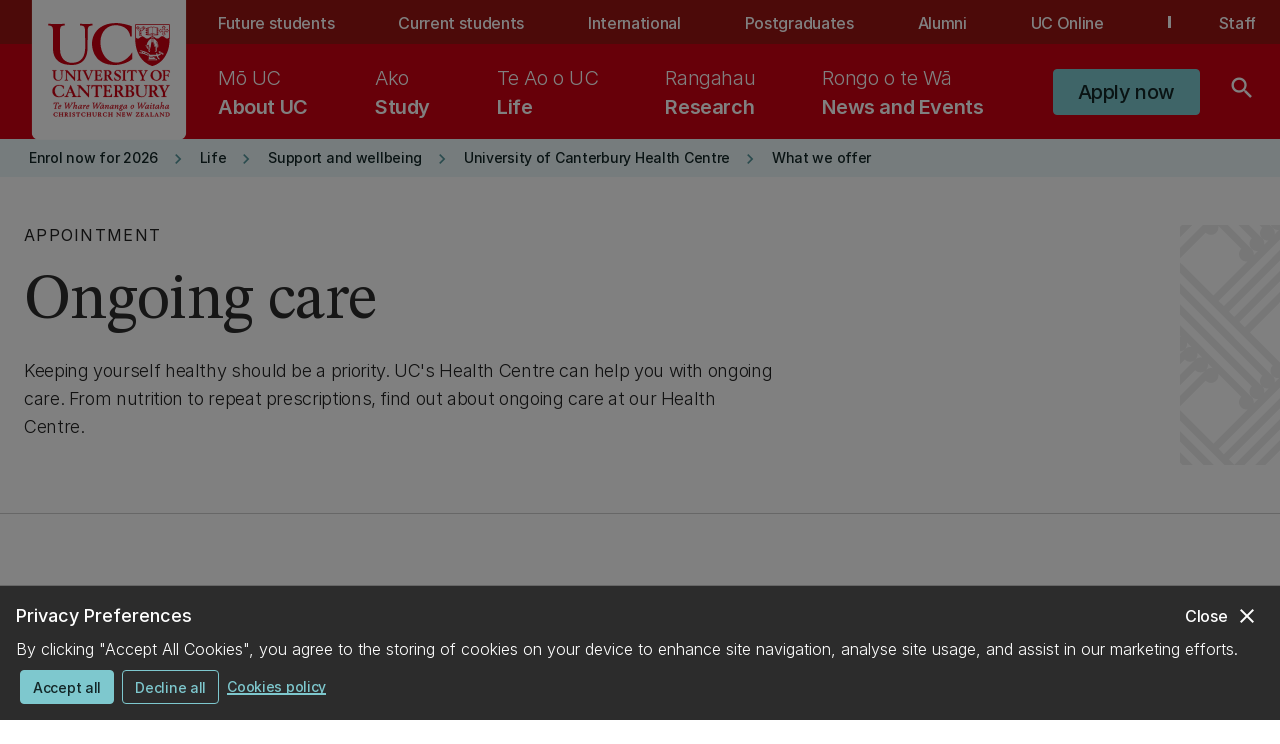

--- FILE ---
content_type: application/javascript;charset=utf-8
request_url: https://www.canterbury.ac.nz/etc.clientlibs/datacom-commons/components/structure/page/clientlibs.lc-db83f3f2668d115196f89cf0000537ff-lc.min.js
body_size: -1020
content:
const setScrollBarWidth = () => {
  const totalWidth = window.innerWidth;
  const pageWidth = document.body.clientWidth
  const scrollbarWidth = totalWidth - pageWidth;

  document.body.style.setProperty("--scrollbarWidth", `${scrollbarWidth}px`);
  const main = document.querySelector("main");
  const bodyContainer = main?.firstElementChild;
  if (bodyContainer) {
    const bodyContainerWidth = bodyContainer.clientWidth;
    document.body.style.setProperty("--bodyContainerWidth", `${bodyContainerWidth}px`);

    const bodyContainerPaddingTotal = totalWidth - bodyContainerWidth;
    document.body.style.setProperty("--bodyContainerPaddingTotal", `${bodyContainerPaddingTotal}px`);

    const bodyContainerPaddingSingle = bodyContainerPaddingTotal / 2;
    document.body.style.setProperty("--bodyContainerPaddingSingle", `${bodyContainerPaddingSingle}px`);
  }
};

const addToBody = () => {
  const body = document.querySelector("body");
  const bodyItems = document.querySelectorAll('.add-to-body');
  bodyItems?.forEach(function (item) {
    body?.appendChild(item);
  });
};

document.addEventListener("DOMContentLoaded", setScrollBarWidth);
window.addEventListener("resize", setScrollBarWidth);
document.addEventListener("DOMContentLoaded", addToBody);


--- FILE ---
content_type: image/svg+xml
request_url: https://www.canterbury.ac.nz/content/dam/uoc-main-site/site-assets/default-maori-patterns/wananga-dark.svg
body_size: 2977
content:
<?xml version="1.0" encoding="utf-8"?>
<svg viewBox="155.6 218.7 129.4 133.4" width="129.594px" height="133.6px" xmlns="http://www.w3.org/2000/svg">
  <path d="M122.405 133.673L130.129 126.069V116.488L113.016 133.673H122.405Z" fill="#6AC1C8" transform="matrix(1, 0, 0, 1, 154.965195, 218.628616)"/>
  <path d="M56.2212 108.428L50.1633 102.345L45.4684 97.6311L38.8046 90.9398L34.1098 86.2255L28.0518 80.1426L23.2055 75.4283L17.1476 69.3453L12.4527 64.479L0.488281 52.6172V62.0458L71.9718 133.673H81.3615L60.9161 113.295L56.2212 108.428Z" fill="#6AC1C8" transform="matrix(1, 0, 0, 1, 154.965195, 218.628616)"/>
  <path d="M46.8314 118.009L40.7735 111.926L36.0786 107.212L29.2634 100.369L24.5685 95.6543L18.5106 89.5714L13.8157 84.8571L7.75779 78.7741L3.06289 74.0599L0.488281 71.4746V80.9032L53.0407 133.673H62.4305L51.5263 122.723L46.8314 118.009Z" fill="#6AC1C8" transform="matrix(1, 0, 0, 1, 154.965195, 218.628616)"/>
  <path d="M37.4426 127.438L31.3846 121.355L26.6897 116.641L20.026 109.95L15.3311 105.236L9.27318 99.1526L4.42683 94.2862L0.640625 90.4844V99.9129L1.70077 100.977C1.39787 100.977 1.09497 100.825 0.640625 100.825V114.056C2.15511 113.904 3.82104 113.295 5.03263 112.079C6.69856 110.406 7.30435 108.125 6.85 105.996L11.0906 110.254C8.97028 109.798 6.69856 110.406 5.03263 112.079L0.640625 116.489V125.918L5.03263 121.507C7.60725 124.093 11.8478 124.093 14.4224 121.507C16.0883 119.835 16.6941 117.553 16.2398 115.424L20.4803 119.683C18.3601 119.226 16.0883 119.835 14.4224 121.507L2.45801 133.521H11.8478L14.4224 130.936C16.997 133.521 21.2376 133.521 23.8122 130.936C25.4781 129.263 26.0839 126.982 25.6296 124.853L29.8701 129.111C27.7499 128.655 25.4781 129.263 23.8122 130.936L21.2376 133.521H34.2621H34.8679H43.8034L42.2889 132L37.4426 127.438Z" fill="#6AC1C8" transform="matrix(1, 0, 0, 1, 154.965195, 218.628616)"/>
  <path d="M130.128 1.82489L120.89 10.9493L116.195 15.6636L110.137 21.7466L105.442 26.4609L98.7781 33.1521L94.0832 37.8664L88.0253 43.9493L83.3304 48.6636L77.2725 54.7466L72.5776 59.4609L49.7089 82.5761L48.3459 81.2074L44.8626 77.7097L122.404 0H113.014L111.5 1.52074L106.805 6.23503L100.747 12.318L96.0521 17.0323L89.3883 23.7235L84.6935 28.4378L78.6355 34.5208L73.9406 39.2351L67.8827 45.318L63.1878 50.0323L40.1677 73.1475L37.5931 70.5623L35.4728 68.4332L103.624 0H94.9919H94.2347H82.4217C82.7246 0.912443 83.179 1.82489 83.9362 2.58526C85.4507 4.10599 87.7224 4.71429 89.6912 4.41014L86.5108 7.60369L85.7536 8.36406C86.0565 6.23503 85.4507 4.10599 83.9362 2.58526L81.3616 0H71.9718L74.5464 2.58526C71.9718 5.17051 71.9718 9.42858 74.5464 12.0138C76.0609 13.5346 78.3326 14.1429 80.3015 13.8387L79.8471 14.2949L76.3638 17.7926C76.6667 15.6636 76.0609 13.5346 74.5464 12.0138L62.4306 0H53.0408L65.0052 12.0138C62.4306 14.5991 62.4306 18.8572 65.0052 21.4424C66.5197 22.9632 68.7914 23.5714 70.7602 23.2673L68.9428 25.0922L66.8226 27.2212C67.1255 25.0922 66.5197 22.9632 65.0052 21.4424L43.651 0H34.7156H34.1098H21.0852L0.791173 20.53L0.488281 20.8341V30.2627L23.6599 6.9954C26.2345 9.58065 30.475 9.58065 33.0496 6.9954C34.7156 5.32259 35.3214 3.04148 34.867 0.912443L55.464 21.5945C52.8893 24.1797 52.8893 28.4378 55.464 31.0231C56.9784 32.5438 59.2502 33.1521 61.219 32.848L58.0386 36.0415L53.3437 40.7558L30.3236 63.7189L26.3859 59.765L21.691 55.0507L0.488281 33.6083V43.0369L83.9362 126.83C82.1188 128.654 81.5131 131.392 82.4217 133.673H94.2347H94.9919H103.624L124.979 112.231C126.342 113.599 128.159 114.207 130.128 114.207V100.825C128.311 100.673 126.493 101.281 124.979 102.802L101.959 125.765L97.2636 130.479L95.1434 132.608C95.4463 130.479 94.8405 128.35 93.326 126.83L70.4573 103.866L65.7624 99.1522L63.7936 97.1752L95.5977 65.2397L130.279 100.065V90.636L128.008 88.3549L123.313 83.6406L100.293 60.5254L104.988 55.8111L130.279 81.2074V71.4747L109.682 50.7927L114.377 46.0784L130.279 62.0461V52.6176L119.072 41.5162L123.767 36.8019L130.128 43.189V33.7604L128.462 31.9355L130.128 30.2627V20.8341L125.584 25.3963L119.527 31.4793L114.832 36.1936L108.168 42.8848L103.473 47.5991L97.4151 53.6821L92.7202 58.3964L86.6623 64.4793L81.9674 69.1936L59.0987 92.3088L55.0096 88.2028L54.2524 87.4425L130.128 11.2535V1.82489Z" fill="#6AC1C8" transform="matrix(1, 0, 0, 1, 154.965195, 218.628616)"/>
  <path d="M2.30566 0L0.488281 1.82489V11.2535L11.6955 0H2.30566Z" fill="#6AC1C8" transform="matrix(1, 0, 0, 1, 154.965195, 218.628616)"/>
</svg>

--- FILE ---
content_type: application/javascript;charset=utf-8
request_url: https://www.canterbury.ac.nz/etc.clientlibs/datacom-commons/components/content/peopleaccordion/clientlibs.lc-579867698125cbf66ccb6faf8f9c998a-lc.min.js
body_size: -1158
content:
var $jscomp=$jscomp||{};$jscomp.scope={};$jscomp.createTemplateTagFirstArg=function(a){return a.raw=a};$jscomp.createTemplateTagFirstArgWithRaw=function(a,b){a.raw=b;return a};
window.addEventListener("load",function(){document.querySelectorAll(".cmp-people-accordion__content-button-link").forEach(function(a){$("#"+a.target).on("hide.bs.collapse",function(b){a.querySelector(".cmp-button__text").innerText="Read more"});$("#"+a.target).on("show.bs.collapse",function(b){a.querySelector(".cmp-button__text").innerText="Read less"})})});

--- FILE ---
content_type: application/javascript;charset=utf-8
request_url: https://www.canterbury.ac.nz/etc.clientlibs/datacom-commons/components/content/download/clientlibs.lc-541019fac6d25eec6328ac8c87c98e81-lc.min.js
body_size: -928
content:
function updateText() {
  let downloadText = document.querySelectorAll(".cmp-download__action-text");
  downloadText.forEach((download) => {
    let formatText = download.querySelector(".cmp-download__action-format");
    if (formatText) {
      formatText.textContent = formatText.textContent.split("/")[1]?.toUpperCase()?.replace("+XML", "") || formatText.textContent;  
      if (formatText.textContent === "VND.OPENXMLFORMATS-OFFICEDOCUMENT.WORDPROCESSINGML.DOCUMENT") {
        formatText.textContent = "DOCX";
      }
      else if (formatText.textContent === "VND.OPENXMLFORMATS-OFFICEDOCUMENT.PRESENTATIONML.PRESENTATION") {
        formatText.textContent = "PPTX";
      }
      else if (formatText.textContent === "VND.OPENXMLFORMATS-OFFICEDOCUMENT.SPREADSHEETML.SHEET") {
        formatText.textContent = "XLSX";
      }
    }
    let button = download.nextElementSibling;
    let buttonText = button.querySelector(".cmp-button__text");
    buttonText.textContent = download.innerText;
  })
}

function deleteImageContainer() {
  let imageMaori = document.querySelector(".cmp-download--light .cmp-download__image-container")

  // NPE check
  if (imageMaori) {
    imageMaori.remove();
  }
}

document.addEventListener("DOMContentLoaded", () => {
  updateText();
  deleteImageContainer();
});

--- FILE ---
content_type: application/javascript;charset=utf-8
request_url: https://www.canterbury.ac.nz/etc.clientlibs/datacom-commons/components/content/formio/clientlibs.lc-609d552df97580c9561cb7693236a0b1-lc.min.js
body_size: -1113
content:
$(document).ready(function() {
    let forms = $(".cmp-formio-form");

    forms.each(function(index, element) {
        var confirmationPage = $(element).attr("data-confirmation-page-url") || window.location;
        let formUrl = $(element).attr("data-form-url");

        Formio.createForm(element, formUrl).then(function(form) {
            form.on('submit', function(submission) {
                console.log('The formio form was just submitted');

                setTimeout(function() {
                    window.location = confirmationPage;
                }, 1000);
            });
            form.on('error', function(errors) {
                console.log('The formio form had an error/s: ' + errors);
            });
        });
    });
});